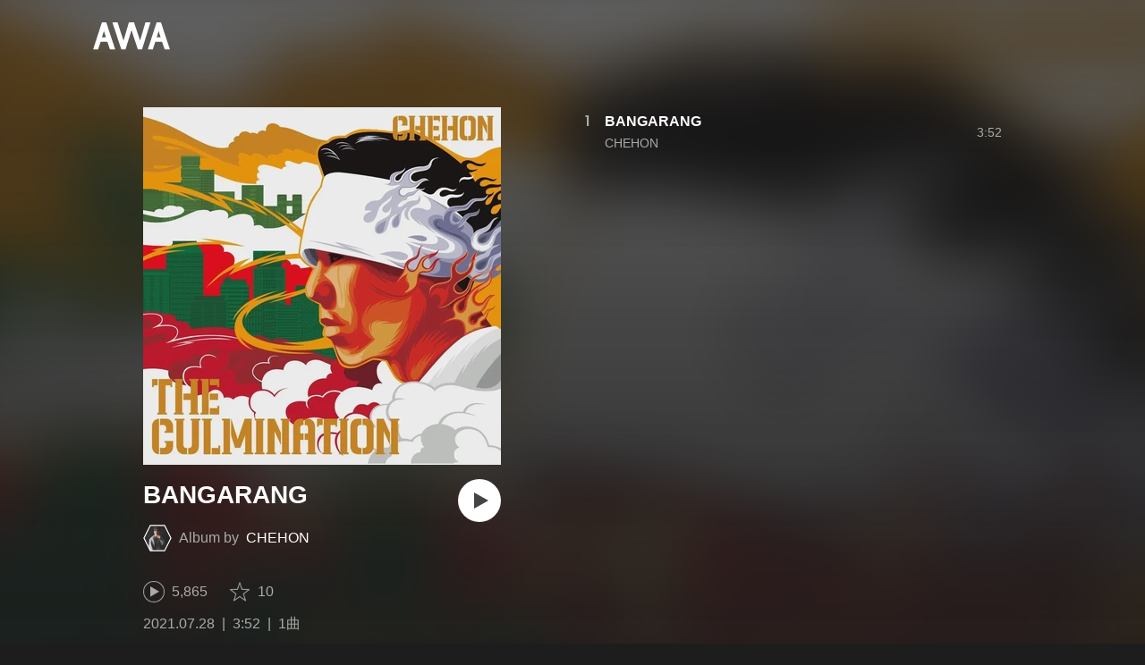

--- FILE ---
content_type: image/svg+xml
request_url: https://s.awa.fm/_next/static/media/img/3b7Dscp22cqR4YlCOB0sZY.svg
body_size: 437
content:
<svg width="22" height="18" viewBox="0 0 22 18" fill="none" xmlns="http://www.w3.org/2000/svg">
<path fill-rule="evenodd" clip-rule="evenodd" d="M15.1976 0C12.7104 0 10.694 1.97316 10.694 4.40691C10.694 4.75231 10.7338 5.0886 10.8106 5.41121C7.06778 5.22744 3.74939 3.47294 1.52812 0.806614C1.14047 1.45758 0.91846 2.21454 0.91846 3.02225C0.91846 4.55109 1.71351 5.90009 2.92191 6.69036C2.1837 6.66749 1.48926 6.46926 0.882088 6.1391C0.881766 6.15756 0.881686 6.17595 0.881686 6.19457C0.881686 8.32983 2.43405 10.111 4.49426 10.5158C4.11633 10.6165 3.71848 10.6704 3.30779 10.6704C3.01753 10.6704 2.73539 10.6427 2.46047 10.5913C3.03351 12.3422 4.69668 13.6164 6.66737 13.6519C5.12608 14.8339 3.18422 15.5384 1.07431 15.5384C0.710825 15.5384 0.352321 15.5175 0 15.4769C1.99301 16.7273 4.36026 17.4568 6.9035 17.4568C15.1871 17.4568 19.7169 10.7416 19.7169 4.91786C19.7169 4.72686 19.7125 4.53679 19.7039 4.34783C20.5837 3.72641 21.3472 2.9502 21.951 2.06643C21.1434 2.41694 20.2755 2.65391 19.3644 2.76037C20.2943 2.21501 21.0084 1.35135 21.3446 0.322221C20.4745 0.827279 19.5106 1.19405 18.4848 1.39174C17.6634 0.53515 16.4929 0 15.1976 0Z" fill="white"/>
</svg>
